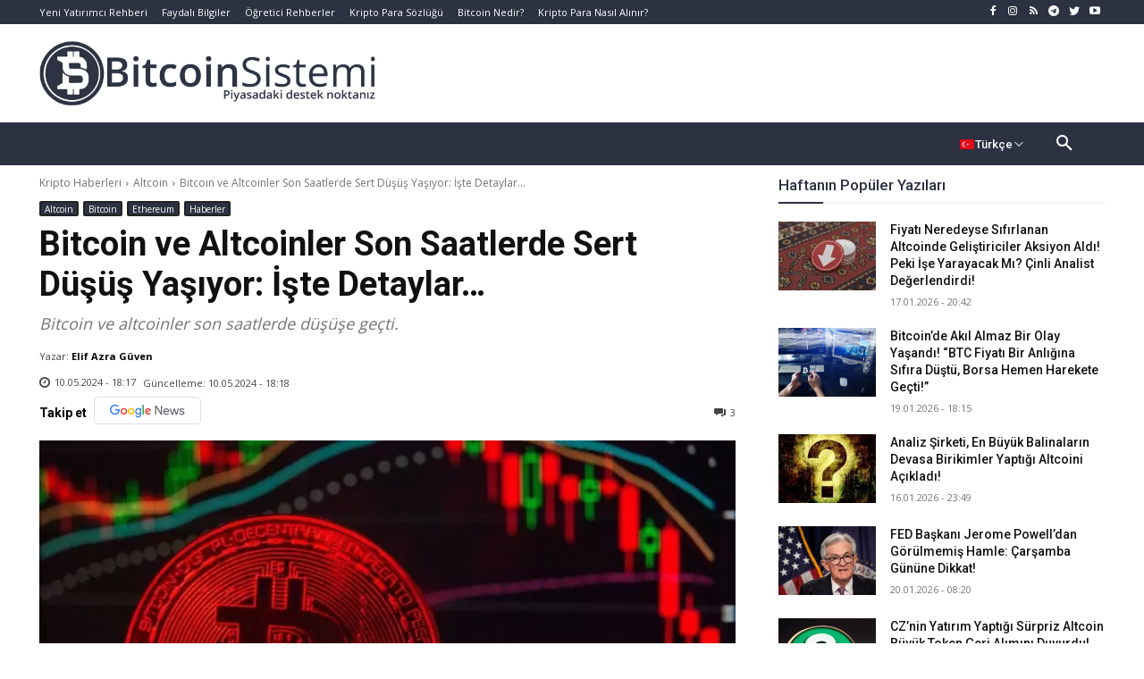

--- FILE ---
content_type: text/css; charset=UTF-8
request_url: https://www.bitcoinsistemi.com/wp-content/cache/min/1/wp-content/plugins/dw-question-answer-pro/templates/assets/css/leaderboard.css?ver=1768822393
body_size: -189
content:
.widget_dwqa_leaderboard ul.dwqa-leaderboard{list-style:none;padding:0}.widget_dwqa_leaderboard ul.dwqa-leaderboard>li{display:inline-block;list-style-type:none;padding-bottom:15px}.widget_dwqa_leaderboard ul.dwqa-leaderboard>li img{border-radius:50%}.widget_dwqa_leaderboard ul.dwqa-leaderboard .dwqa-user-avatar{float:left;padding-right:15px}.widget_dwqa_leaderboard ul.dwqa-leaderboard .dwqa-user-content{display:table-cell}.widget_dwqa_leaderboard ul.dwqa-leaderboard .dwqa-user-content .quesiton-count,.widget_dwqa_leaderboard ul.dwqa-leaderboard .dwqa-user-content .answer-count{display:inline-block;color:#666;font-style:italic}.widget_dwqa_leaderboard ul.dwqa-leaderboard .dwqa-user-content .dwqa-user-header a{color:#333;font-weight:600}.widget_dwqa_leaderboard ul.dwqa-leaderboard .dwqa-user-content>span{display:block}